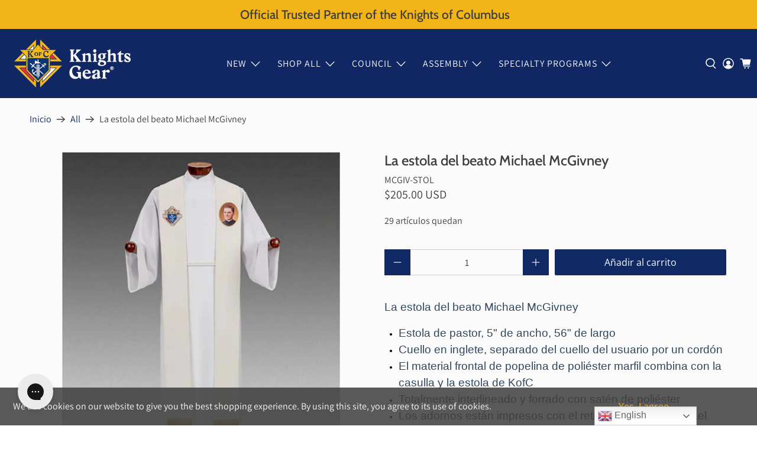

--- FILE ---
content_type: text/javascript; charset=utf-8
request_url: https://knightsgear.com/es/products/blessed-michael-mcgivney-stole.js
body_size: 1444
content:
{"id":6787033366643,"title":"La estola del beato Michael McGivney","handle":"blessed-michael-mcgivney-stole","description":"\u003cdiv class=\"description\"\u003e\n\u003cp\u003e\u003cspan style=\"font-size: 14pt; font-family: arial, helvetica, sans-serif; color: #34495e;\"\u003eLa estola del beato Michael McGivney\u003c\/span\u003e\u003c\/p\u003e\n\u003cul style=\"margin-bottom: 0in; caret-color: #000000; color: #000000; font-family: ComicSansMS; font-size: 12px; font-style: normal; font-variant-caps: normal; font -peso: normal; espaciado entre letras: normal; huérfanos: automático; alineación de texto: inicio; sangría de texto: 0px; transformación de texto: ninguno; espacio en blanco: normal; viudas: automático; espaciado entre palabras: 0px; - webkit-text-size-adjust: auto; -webkit-text-stroke-width: 0px; text-decoration: none; margin-top: 0in;\" tipo=\"disco\"\u003e\n\u003cli class=\"MsoListParagraph\" style=\"margin: 0in; font-size: 11pt; font-family: Calibri, sans-serif;\"\u003e\u003cspan style=\"font-size: 14pt; font-family: arial, helvetica, sans-serif; color: #34495e;\"\u003eEstola de pastor, 5\" de ancho, 56\" de largo\u003c\/span\u003e\u003c\/ li\u003e\n\u003cli class=\"MsoListParagraph\" style=\"margin: 0in; font-size: 11pt; font-family: Calibri, sans-serif;\"\u003e\u003cspan style=\"font-size: 14pt; font-family: arial, helvetica, sans-serif; color: #34495e;\"\u003eCuello en inglete, separado del cuello del usuario por un cordón\u003c\/span\u003e\u003c\/ li\u003e\n\u003cli class=\"MsoListParagraph\" style=\"margin: 0in; font-size: 11pt; font-family: Calibri, sans-serif;\"\u003e\u003cspan style=\"font-size: 14pt; font-family: arial, helvetica, sans-serif; color: #34495e;\"\u003eEl material frontal de popelina de poliéster marfil combina con la casulla y la estola de KofC\u003c\/span\u003e\u003c\/ li\u003e\n\u003cli class=\"MsoListParagraph\" style=\"margin: 0in; font-size: 11pt; font-family: Calibri, sans-serif;\"\u003e\u003cspan style=\"font-size: 14pt; font-family: arial, helvetica, sans-serif; color: #34495e;\"\u003eTotalmente interlineado y forrado con satén de poliéster\u003c\/span\u003e\u003c\/li\u003e\n\u003cli class=\"MsoListParagraph\" style=\"margin: 0in; font-size: 11pt; font-family: Calibri, sans-serif;\"\u003e\u003cspan style=\"font-size: 14pt; font-family: arial, helvetica, sans-serif; color: #34495e;\"\u003eLos adornos están impresos con el retrato del Beato Michael McGivney, el emblema de KofC bordado y Cruz celta al cuello, fleco metalizado dorado\u003c\/span\u003e\u003c\/li\u003e\n\u003c\/ul\u003e\n\u003c\/div\u003e","published_at":"2023-06-20T12:16:32-04:00","created_at":"2022-03-10T03:01:21-05:00","vendor":"CW Almy","type":"Apparel","tags":["Apparel","deacon","FREE-SHIP-DEC","general","McGivney","Non-NP-Item","priest","spo-default","spo-disabled","spo-notify-me-disabled"],"price":20500,"price_min":20500,"price_max":20500,"available":true,"price_varies":false,"compare_at_price":null,"compare_at_price_min":0,"compare_at_price_max":0,"compare_at_price_varies":false,"variants":[{"id":39906524266611,"title":"Default Title","option1":"Default Title","option2":null,"option3":null,"sku":"MCGIV-STOL","requires_shipping":true,"taxable":true,"featured_image":null,"available":true,"name":"La estola del beato Michael McGivney","public_title":null,"options":["Default Title"],"price":20500,"weight":318,"compare_at_price":null,"inventory_management":"shopify","barcode":"24266611","quantity_rule":{"min":1,"max":null,"increment":1},"quantity_price_breaks":[],"requires_selling_plan":false,"selling_plan_allocations":[]}],"images":["\/\/cdn.shopify.com\/s\/files\/1\/0559\/7246\/2707\/products\/agr.jpg?v=1648705163","\/\/cdn.shopify.com\/s\/files\/1\/0559\/7246\/2707\/products\/1000x1000_ProductImage_McGivneyStole3.jpg?v=1648705163","\/\/cdn.shopify.com\/s\/files\/1\/0559\/7246\/2707\/products\/1000x1000_ProductImage_McGivneyStole2.jpg?v=1648705163"],"featured_image":"\/\/cdn.shopify.com\/s\/files\/1\/0559\/7246\/2707\/products\/agr.jpg?v=1648705163","options":[{"name":"Title","position":1,"values":["Default Title"]}],"url":"\/es\/products\/blessed-michael-mcgivney-stole","media":[{"alt":null,"id":21874318868595,"position":1,"preview_image":{"aspect_ratio":1.0,"height":1200,"width":1200,"src":"https:\/\/cdn.shopify.com\/s\/files\/1\/0559\/7246\/2707\/products\/agr.jpg?v=1648705163"},"aspect_ratio":1.0,"height":1200,"media_type":"image","src":"https:\/\/cdn.shopify.com\/s\/files\/1\/0559\/7246\/2707\/products\/agr.jpg?v=1648705163","width":1200},{"alt":null,"id":21832047460467,"position":2,"preview_image":{"aspect_ratio":1.0,"height":1000,"width":1000,"src":"https:\/\/cdn.shopify.com\/s\/files\/1\/0559\/7246\/2707\/products\/1000x1000_ProductImage_McGivneyStole3.jpg?v=1648705163"},"aspect_ratio":1.0,"height":1000,"media_type":"image","src":"https:\/\/cdn.shopify.com\/s\/files\/1\/0559\/7246\/2707\/products\/1000x1000_ProductImage_McGivneyStole3.jpg?v=1648705163","width":1000},{"alt":null,"id":21832047493235,"position":3,"preview_image":{"aspect_ratio":1.0,"height":1000,"width":1000,"src":"https:\/\/cdn.shopify.com\/s\/files\/1\/0559\/7246\/2707\/products\/1000x1000_ProductImage_McGivneyStole2.jpg?v=1648705163"},"aspect_ratio":1.0,"height":1000,"media_type":"image","src":"https:\/\/cdn.shopify.com\/s\/files\/1\/0559\/7246\/2707\/products\/1000x1000_ProductImage_McGivneyStole2.jpg?v=1648705163","width":1000}],"requires_selling_plan":false,"selling_plan_groups":[]}

--- FILE ---
content_type: text/javascript; charset=utf-8
request_url: https://knightsgear.com/es/products/blessed-michael-mcgivney-stole.js
body_size: 1081
content:
{"id":6787033366643,"title":"La estola del beato Michael McGivney","handle":"blessed-michael-mcgivney-stole","description":"\u003cdiv class=\"description\"\u003e\n\u003cp\u003e\u003cspan style=\"font-size: 14pt; font-family: arial, helvetica, sans-serif; color: #34495e;\"\u003eLa estola del beato Michael McGivney\u003c\/span\u003e\u003c\/p\u003e\n\u003cul style=\"margin-bottom: 0in; caret-color: #000000; color: #000000; font-family: ComicSansMS; font-size: 12px; font-style: normal; font-variant-caps: normal; font -peso: normal; espaciado entre letras: normal; huérfanos: automático; alineación de texto: inicio; sangría de texto: 0px; transformación de texto: ninguno; espacio en blanco: normal; viudas: automático; espaciado entre palabras: 0px; - webkit-text-size-adjust: auto; -webkit-text-stroke-width: 0px; text-decoration: none; margin-top: 0in;\" tipo=\"disco\"\u003e\n\u003cli class=\"MsoListParagraph\" style=\"margin: 0in; font-size: 11pt; font-family: Calibri, sans-serif;\"\u003e\u003cspan style=\"font-size: 14pt; font-family: arial, helvetica, sans-serif; color: #34495e;\"\u003eEstola de pastor, 5\" de ancho, 56\" de largo\u003c\/span\u003e\u003c\/ li\u003e\n\u003cli class=\"MsoListParagraph\" style=\"margin: 0in; font-size: 11pt; font-family: Calibri, sans-serif;\"\u003e\u003cspan style=\"font-size: 14pt; font-family: arial, helvetica, sans-serif; color: #34495e;\"\u003eCuello en inglete, separado del cuello del usuario por un cordón\u003c\/span\u003e\u003c\/ li\u003e\n\u003cli class=\"MsoListParagraph\" style=\"margin: 0in; font-size: 11pt; font-family: Calibri, sans-serif;\"\u003e\u003cspan style=\"font-size: 14pt; font-family: arial, helvetica, sans-serif; color: #34495e;\"\u003eEl material frontal de popelina de poliéster marfil combina con la casulla y la estola de KofC\u003c\/span\u003e\u003c\/ li\u003e\n\u003cli class=\"MsoListParagraph\" style=\"margin: 0in; font-size: 11pt; font-family: Calibri, sans-serif;\"\u003e\u003cspan style=\"font-size: 14pt; font-family: arial, helvetica, sans-serif; color: #34495e;\"\u003eTotalmente interlineado y forrado con satén de poliéster\u003c\/span\u003e\u003c\/li\u003e\n\u003cli class=\"MsoListParagraph\" style=\"margin: 0in; font-size: 11pt; font-family: Calibri, sans-serif;\"\u003e\u003cspan style=\"font-size: 14pt; font-family: arial, helvetica, sans-serif; color: #34495e;\"\u003eLos adornos están impresos con el retrato del Beato Michael McGivney, el emblema de KofC bordado y Cruz celta al cuello, fleco metalizado dorado\u003c\/span\u003e\u003c\/li\u003e\n\u003c\/ul\u003e\n\u003c\/div\u003e","published_at":"2023-06-20T12:16:32-04:00","created_at":"2022-03-10T03:01:21-05:00","vendor":"CW Almy","type":"Apparel","tags":["Apparel","deacon","FREE-SHIP-DEC","general","McGivney","Non-NP-Item","priest","spo-default","spo-disabled","spo-notify-me-disabled"],"price":20500,"price_min":20500,"price_max":20500,"available":true,"price_varies":false,"compare_at_price":null,"compare_at_price_min":0,"compare_at_price_max":0,"compare_at_price_varies":false,"variants":[{"id":39906524266611,"title":"Default Title","option1":"Default Title","option2":null,"option3":null,"sku":"MCGIV-STOL","requires_shipping":true,"taxable":true,"featured_image":null,"available":true,"name":"La estola del beato Michael McGivney","public_title":null,"options":["Default Title"],"price":20500,"weight":318,"compare_at_price":null,"inventory_management":"shopify","barcode":"24266611","quantity_rule":{"min":1,"max":null,"increment":1},"quantity_price_breaks":[],"requires_selling_plan":false,"selling_plan_allocations":[]}],"images":["\/\/cdn.shopify.com\/s\/files\/1\/0559\/7246\/2707\/products\/agr.jpg?v=1648705163","\/\/cdn.shopify.com\/s\/files\/1\/0559\/7246\/2707\/products\/1000x1000_ProductImage_McGivneyStole3.jpg?v=1648705163","\/\/cdn.shopify.com\/s\/files\/1\/0559\/7246\/2707\/products\/1000x1000_ProductImage_McGivneyStole2.jpg?v=1648705163"],"featured_image":"\/\/cdn.shopify.com\/s\/files\/1\/0559\/7246\/2707\/products\/agr.jpg?v=1648705163","options":[{"name":"Title","position":1,"values":["Default Title"]}],"url":"\/es\/products\/blessed-michael-mcgivney-stole","media":[{"alt":null,"id":21874318868595,"position":1,"preview_image":{"aspect_ratio":1.0,"height":1200,"width":1200,"src":"https:\/\/cdn.shopify.com\/s\/files\/1\/0559\/7246\/2707\/products\/agr.jpg?v=1648705163"},"aspect_ratio":1.0,"height":1200,"media_type":"image","src":"https:\/\/cdn.shopify.com\/s\/files\/1\/0559\/7246\/2707\/products\/agr.jpg?v=1648705163","width":1200},{"alt":null,"id":21832047460467,"position":2,"preview_image":{"aspect_ratio":1.0,"height":1000,"width":1000,"src":"https:\/\/cdn.shopify.com\/s\/files\/1\/0559\/7246\/2707\/products\/1000x1000_ProductImage_McGivneyStole3.jpg?v=1648705163"},"aspect_ratio":1.0,"height":1000,"media_type":"image","src":"https:\/\/cdn.shopify.com\/s\/files\/1\/0559\/7246\/2707\/products\/1000x1000_ProductImage_McGivneyStole3.jpg?v=1648705163","width":1000},{"alt":null,"id":21832047493235,"position":3,"preview_image":{"aspect_ratio":1.0,"height":1000,"width":1000,"src":"https:\/\/cdn.shopify.com\/s\/files\/1\/0559\/7246\/2707\/products\/1000x1000_ProductImage_McGivneyStole2.jpg?v=1648705163"},"aspect_ratio":1.0,"height":1000,"media_type":"image","src":"https:\/\/cdn.shopify.com\/s\/files\/1\/0559\/7246\/2707\/products\/1000x1000_ProductImage_McGivneyStole2.jpg?v=1648705163","width":1000}],"requires_selling_plan":false,"selling_plan_groups":[]}